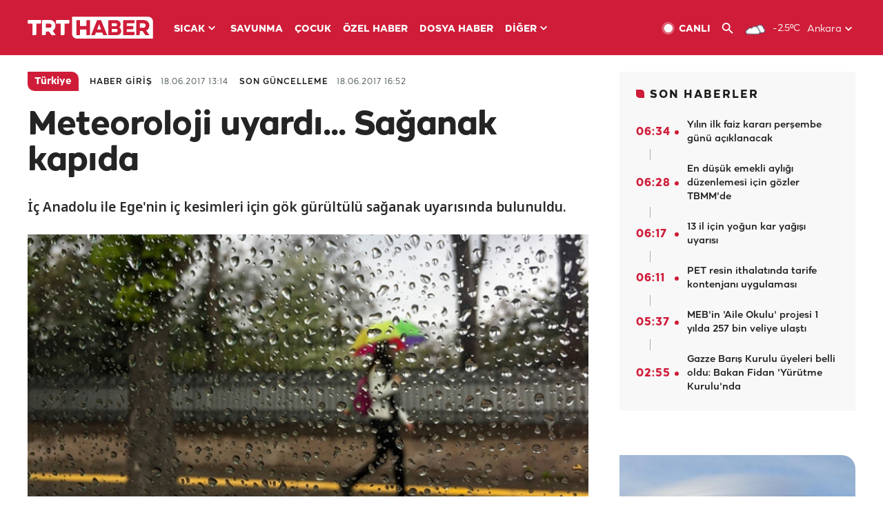

--- FILE ---
content_type: text/html; charset=UTF-8
request_url: https://www.trthaber.com/haber/turkiye/meteoroloji-uyardi-saganak-kapida-320306.html
body_size: 13913
content:
<!DOCTYPE html>
<html lang="tr" prefix="og: http://ogp.me/ns#" class="" >
<head>
<meta http-equiv="Content-Type" content="text/html; charset=utf-8" />
<meta property="fb:pages" content="127630700588623" />
<title>Meteoroloji uyardı... Sağanak kapıda - Son Dakika Haberleri</title>
<meta name="description" content="İç Anadolu ile Ege&#039;nin iç kesimleri için gök gürültülü sağanak uyarısında bulunuldu." />
<link href="https://trthaberstatic.cdn.wp.trt.com.tr/static/favicon.ico" rel="shortcut icon" type="image/x-icon" />
<link rel="apple-touch-icon" sizes="57x57" href="https://trthaberstatic.cdn.wp.trt.com.tr/static/images/trt-haber-kare-logo-57x57.png">
<link rel="apple-touch-icon" sizes="60x60" href="https://trthaberstatic.cdn.wp.trt.com.tr/static/images/trt-haber-kare-logo-60x60.png">
<link rel="apple-touch-icon" sizes="72x72" href="https://trthaberstatic.cdn.wp.trt.com.tr/static/images/trt-haber-kare-logo-72x72.png">
<link rel="apple-touch-icon" sizes="76x76" href="https://trthaberstatic.cdn.wp.trt.com.tr/static/images/trt-haber-kare-logo-76x76.png">
<link rel="apple-touch-icon" sizes="114x114" href="https://trthaberstatic.cdn.wp.trt.com.tr/static/images/trt-haber-kare-logo-114x114.png">
<link rel="apple-touch-icon" sizes="120x120" href="https://trthaberstatic.cdn.wp.trt.com.tr/static/images/trt-haber-kare-logo-120x120.png">
<link rel="apple-touch-icon" sizes="144x144" href="https://trthaberstatic.cdn.wp.trt.com.tr/static/images/trt-haber-kare-logo-144x144.png">
<link rel="apple-touch-icon" sizes="152x152" href="https://trthaberstatic.cdn.wp.trt.com.tr/static/images/trt-haber-kare-logo-152x152.png">
<link rel="apple-touch-icon" sizes="180x180" href="https://trthaberstatic.cdn.wp.trt.com.tr/static/images/trt-haber-kare-logo-180x180.png">
<link rel="icon" type="image/png" href="https://trthaberstatic.cdn.wp.trt.com.tr/static/images/trt-haber-kare-logo-144x144.png" sizes="144x144">
<link rel="icon" type="image/png" href="https://trthaberstatic.cdn.wp.trt.com.tr/static/images/trt-haber-kare-logo-192x192.png" sizes="192x192">
<meta name="msapplication-square70x70logo" content="https://trthaberstatic.cdn.wp.trt.com.tr/static/images/trt-haber-kare-logo-70x70.png">
<meta name="msapplication-square150x150logo" content="https://trthaberstatic.cdn.wp.trt.com.tr/static/images/trt-haber-kare-logo-150x150.png">
<meta name="msapplication-wide310x150logo" content="https://trthaberstatic.cdn.wp.trt.com.tr/static/images/trt-haber-logo-310x150.png">
<meta name="msapplication-square310x310logo" content="https://trthaberstatic.cdn.wp.trt.com.tr/static/images/trt-haber-kare-logo-310x310.png">
<meta property="og:title" content="Meteoroloji uyardı... Sağanak kapıda" />
<meta property="og:description" content="İç Anadolu ile Ege&#039;nin iç kesimleri için gök gürültülü sağanak uyarısında bulunuldu." />
<link rel="image_src" type="image/jpeg" href="https://trthaberstatic.cdn.wp.trt.com.tr/resimler/752000/752031.jpg" />
<link rel="thumbnail" type="image/jpeg" href="https://trthaberstatic.cdn.wp.trt.com.tr/resimler/752000/752031.jpg" />
<meta property="og:image" content="https://trthaberstatic.cdn.wp.trt.com.tr/resimler/752000/752031.jpg" />
<meta name="viewport" content="width=device-width, initial-scale=1.0, shrink-to-fit=no">
<base href="https://www.trthaber.com/" />
<link rel="canonical" href="https://www.trthaber.com/haber/turkiye/meteoroloji-uyardi-saganak-kapida-320306.html"/>
<meta name="google-play-app" content="app-id=com.TRT.TrtHaber">
<meta name="application-name" content="TRT Haber">
<meta name="apple-itunes-app" content="app-id=509983402,app-argument=https://apps.apple.com/tr/app/trt-haber/id509983402">
<meta name="apple-mobile-web-app-title" content="TRT Haber">
<meta name="robots" content="max-image-preview:large">
<meta name="p:domain_verify" content="d84e2d14ad1b4fe58877beb901e5cdcc"/>
<meta name="p:domain_verify" content="a071267efb21000e62681b430866dd61"/>
<meta http-equiv="Accept-CH" content="DPR, Viewport-Width">
<meta name="twitter:card" content="summary_large_image">
<meta name="twitter:site" content="@trthaber">
<meta name="twitter:url" content="https://www.trthaber.com/haber/turkiye/meteoroloji-uyardi-saganak-kapida-320306.html">
<meta name="twitter:title" content="Meteoroloji uyardı... Sağanak kapıda">
<meta name="twitter:description" content="İç Anadolu ile Ege&#039;nin iç kesimleri için gök gürültülü sağanak uyarısında bulunuldu.">
<meta name="twitter:image" content="https://trthaberstatic.cdn.wp.trt.com.tr/resimler/752000/752031.jpg">
<meta property="og:url" content="https://www.trthaber.com/haber/turkiye/meteoroloji-uyardi-saganak-kapida-320306.html">
<meta property="og:type" content="article">
<link rel="stylesheet" type="text/css" href="https://trthaberstatic.cdn.wp.trt.com.tr/static/bootstrap-4.5.0/css/bootstrap.min.css?v=594" />
<link rel="stylesheet" type="text/css" href="https://trthaberstatic.cdn.wp.trt.com.tr/static/css/styles.min.css?v=594" />
<link rel="stylesheet" type="text/css" media="screen and (max-width: 576px)" href="https://trthaberstatic.cdn.wp.trt.com.tr/static/css/style-576.min.css?v=594" />
<link rel="stylesheet" type="text/css" media="screen and (min-width: 576.1px) and (max-width: 768px)" href="https://trthaberstatic.cdn.wp.trt.com.tr/static/css/style-576-768.min.css?v=594" />
<link rel="stylesheet" type="text/css" media="screen and (min-width: 576.1px) and (max-width: 1040px)" href="https://trthaberstatic.cdn.wp.trt.com.tr/static/css/style-576-1040.min.css?v=594" />
<link rel="stylesheet" type="text/css" media="screen and (min-width: 768.1px) and (max-width: 1040px)" href="https://trthaberstatic.cdn.wp.trt.com.tr/static/css/style-768-1040.min.css?v=594" />
<link rel="stylesheet" type="text/css" media="screen and (min-width: 1040.1px) and (max-width: 1270px)" href="https://trthaberstatic.cdn.wp.trt.com.tr/static/css/style-1040-1270.min.css?v=594" />
<link rel="stylesheet" type="text/css" media="screen and (min-width: 1270.1px) and (max-width: 1470px)" href="https://trthaberstatic.cdn.wp.trt.com.tr/static/css/style-1270-1470.min.css?v=594" />
<link rel="stylesheet" type="text/css" media="screen and (min-width: 1470.1px)" href="https://trthaberstatic.cdn.wp.trt.com.tr/static/css/style-1470.min.css?v=594" />
<script src="https://trthaberstatic.cdn.wp.trt.com.tr/static/plugins/jquery-3.5.1.min.js" type="text/javascript"></script>
<script src="https://cdn.pr.trt.com.tr/static/js/player/player.1.0.165.js" type="text/javascript"></script>
<script type="application/ld+json">
{ 
    "@context" : "http://schema.org",
    "@type" : "Organization",
    "name": "TRT Haber",
    "legalName" : "TRT Haber",
    "url" : "https://www.trthaber.com/",
    "logo": "https://ddei5-0-ctp.trendmicro.com:443/wis/clicktime/v1/query?url=https%3a%2f%2ftrthaberstatic.cdn.wp.trt.com.tr%2fstatic%2fimages%2fnew%2dlogo%2dblack.svg&umid=E8A677EA-ED09-3805-ABEF-1B1D33D2D974&auth=09795f0ed076112d1bf566299a10d0ae0d737571-04d353ff70c12088bbfc6c35c986ccbf450c25f3",
    "foundingDate": "2010",
    "address": {
        "@type": "PostalAddress",
        "streetAddress": "TRT Genel Müdürlüğü, Turan Güneş Bulvarı 06550 Oran, Ankara",
        "addressLocality": "Oran",
        "addressRegion": "ANKARA",
        "postalCode": "06550",
        "addressCountry": "TR"
    },
    "contactPoint" : [
        {
            "@type" : "ContactPoint",
            "telephone" : "+90-4440878",
            "contactType" : "customer support",
            "email": "trthaber@trthaber.com",
            "areaServed" : "TR",
            "availableLanguage" : ["Turkish"]
        },
        {
            "@type" : "ContactPoint",
            "telephone" : "+90-4440878",
            "contactType" : "technical support",
            "email": "trthaber@trthaber.com",
            "areaServed" : "TR",
            "availableLanguage" : ["Turkish"]
        },
        {
            "@type" : "ContactPoint",
            "telephone" : "+90-4440878",
            "email": "trthaber@trthaber.com",
            "contactType" : "sales",
            "areaServed" : "TR",
            "availableLanguage" : ["Turkish"]
        }
    ],
    "sameAs": [
        "https://www.facebook.com/trthaber",
        "https://twitter.com/trthaber",
        "https://www.youtube.com/user/trthaber"
    ]
}
</script>
<script type="application/ld+json" id="breadcrumbStructuredData">
{
  "@context": "https://schema.org",
  "@type": "BreadcrumbList",
  "itemListElement": [
      { "@type": "ListItem", "position": 1, "name": "Haberler", "item": "https://www.trthaber.com/" },{ "@type": "ListItem", "position": 2, "name": "Türkiye", "item": "https://www.trthaber.com/haber/turkiye/" },{ "@type": "ListItem", "position": 3, "name": "Meteoroloji uyardı... Sağanak kapıda", "item": "https://www.trthaber.com/haber/turkiye/meteoroloji-uyardi-saganak-kapida-320306.html" }
  ]
}
</script>
<script type="application/ld+json" id="newsStructuredData">
{
    "@context": "http://schema.org",
    "@type": "NewsArticle",
    "articleSection": "Türkiye",
    "mainEntityOfPage": {
        "@type": "WebPage",
        "@id": "https://www.trthaber.com/haber/turkiye/meteoroloji-uyardi-saganak-kapida-320306.html"
    },
    "headline": "Meteoroloji uyardı... Sağanak kapıda",
    "description": "İç Anadolu ile Ege&#039;nin iç kesimleri için gök gürültülü sağanak uyarısında bulunuldu.",
    "keywords":[],
    "image": {
        "@type": "ImageObject",
        "url": "https://trthaberstatic.cdn.wp.trt.com.tr/resimler/752000/752031.jpg",
        "height": "1280",
        "width": "720"
    },
    "datePublished": "2017-06-18 13:14:00+03:00",
    "dateModified": "2017-06-18 16:52:07+03:00",
    "author": {
        "@type": "Organization",
        "name": "TRT Haber"
    },
    "publisher": {
        "@type": "Organization",
        "name": "TRT Haber",
        "logo": {
            "@type": "ImageObject",
            "width": "436",
            "height": "84",
            "url": "https://trthaberstatic.cdn.wp.trt.com.tr/static/images/trthaber-organization-logo.png"
        }
    }
}
</script>
<!-- Global site tag (gtag.js) - Google Analytics -->
            <script async src="https://www.googletagmanager.com/gtag/js?id=UA-26291030-5"></script>
            <script>
              window.dataLayer = window.dataLayer || [];
              function gtag(){dataLayer.push(arguments);}
              gtag('js', new Date());
            
              gtag('config', 'UA-26291030-5');
            </script>
        <!-- Google Tag Manager -->
            <script>(function(w,d,s,l,i){w[l]=w[l]||[];w[l].push({'gtm.start':
            new Date().getTime(),event:'gtm.js'});var f=d.getElementsByTagName(s)[0],
            j=d.createElement(s),dl=l!='dataLayer'?'&l='+l:'';j.async=true;j.src=
            'https://www.googletagmanager.com/gtm.js?id='+i+dl;f.parentNode.insertBefore(j,f);
            })(window,document,'script','dataLayer','GTM-PCCBKS9');</script>
            <!-- End Google Tag Manager --></head>
<body>
<!-- Google Tag Manager (noscript) -->
            <noscript><iframe src="https://www.googletagmanager.com/ns.html?id=GTM-PCCBKS9"
            height="0" width="0" style="display:none;visibility:hidden"></iframe></noscript>
            <!-- End Google Tag Manager (noscript) -->        <div class="masthead-ads-container">
            <div class="masthead-ads-wrapper">
                <!-- /112281457/trthaber_970x250_passback -->
<div id='div-gpt-ad-1549658900112-0' style='width:970px; height:250px; margin: 0 auto;'>
</div>            </div>
        </div>
        <!-- HEADER START -->
<div class="header">
        <div class="top-menu-container">
        <div class="mega-menu-button"></div>
        <div class="top-menu-wrapper">
            <a href="https://www.trthaber.com/" target="_self">
                <img class="logo" src="https://trthaberstatic.cdn.wp.trt.com.tr/static/images/logo.svg" width="183" height="32" title="Son Dakika Haberler" alt="Son Dakika Haberler" />
            </a>

                            <!--<img src="https://trthaberstatic.cdn.wp.trt.com.tr/static/images/siyah-kurdele.png" width="21" height="32" class="header-special-icon" />-->
            
                        <ul class="top-menu-left">
                                        <li class="sub">
                            <a href="javascript:void(0);" title="SICAK">
                                SICAK                                <i class="arrow"></i>
                            </a>
                            <ul class="menu-dropdown vertical-scroll one-column left-align">
                                                                    <li>
                                        <a href="https://www.trthaber.com/haber/gundem/" title="GÜNDEM" target="_blank">
                                            GÜNDEM                                        </a>
                                    </li>
                                                                    <li>
                                        <a href="https://www.trthaber.com/haber/turkiye/" title="TÜRKİYE" target="_blank">
                                            TÜRKİYE                                        </a>
                                    </li>
                                                                    <li>
                                        <a href="https://www.trthaber.com/haber/dunya/" title="DÜNYA" target="_blank">
                                            DÜNYA                                        </a>
                                    </li>
                                                                    <li>
                                        <a href="https://www.trthaber.com/haber/turk-dunyasi/" title="TÜRK DÜNYASI" target="_blank">
                                            TÜRK DÜNYASI                                        </a>
                                    </li>
                                                                    <li>
                                        <a href="https://www.trthaber.com/haber/ekonomi/" title="EKONOMİ" target="_blank">
                                            EKONOMİ                                        </a>
                                    </li>
                                                                    <li>
                                        <a href="https://www.trthaber.com/spor/" title="SPOR" target="_blank">
                                            SPOR                                        </a>
                                    </li>
                                                            </ul>
                        </li>
                                                <li >
                            <a href="https://www.trthaber.com/haber/savunma/" title="SAVUNMA" target="_blank">
                                SAVUNMA                            </a>
                        </li>
                                                <li >
                            <a href="https://www.trthaber.com/haber/cocuk/" title="ÇOCUK" target="_blank">
                                ÇOCUK                            </a>
                        </li>
                                                <li >
                            <a href="https://www.trthaber.com/ozel-haberler/" title="ÖZEL HABER" target="_blank">
                                ÖZEL HABER                            </a>
                        </li>
                                                <li >
                            <a href="https://www.trthaber.com/dosya-haberler/" title="DOSYA HABER" target="_blank">
                                DOSYA HABER                            </a>
                        </li>
                                                <li class="sub">
                            <a href="javascript:void(0);" title="DİĞER">
                                DİĞER                                <i class="arrow"></i>
                            </a>
                            <ul class="menu-dropdown vertical-scroll right-align">
                                                                    <li>
                                        <a href="https://www.trthaber.com/son-dakika-haberleri" title="SON HABERLER" target="_blank">
                                            SON HABERLER                                        </a>
                                    </li>
                                                                    <li>
                                        <a href="https://www.trthaber.com/tum-mansetler.html" title="TÜM MANŞETLER" target="_blank">
                                            TÜM MANŞETLER                                        </a>
                                    </li>
                                                                    <li>
                                        <a href="https://www.trthaber.com/fotograf-galerileri.html" title="FOTO FOKUS" target="_blank">
                                            FOTO FOKUS                                        </a>
                                    </li>
                                                                    <li>
                                        <a href="https://www.trthaber.com/haber/dunya-disi/" title="DÜNYA DIŞI" target="_blank">
                                            DÜNYA DIŞI                                        </a>
                                    </li>
                                                                    <li>
                                        <a href="https://www.trthaber.com/video-galerileri.html" title="VİDEO GALERİ" target="_blank">
                                            VİDEO GALERİ                                        </a>
                                    </li>
                                                                    <li>
                                        <a href="https://www.trthaber.com/haber/kultur-sanat/" title="KÜLTÜR-SANAT" target="_blank">
                                            KÜLTÜR-SANAT                                        </a>
                                    </li>
                                                                    <li>
                                        <a href="https://www.trthaber.com/dosya-haberler/" title="DOSYA HABER" target="_blank">
                                            DOSYA HABER                                        </a>
                                    </li>
                                                                    <li>
                                        <a href="https://www.trthaber.com/haber/yasam/" title="YAŞAM" target="_blank">
                                            YAŞAM                                        </a>
                                    </li>
                                                                    <li>
                                        <a href="https://www.trthaber.com/haber/saglik/" title="SAĞLIK" target="_blank">
                                            SAĞLIK                                        </a>
                                    </li>
                                                                    <li>
                                        <a href="https://www.trthaber.com/gezi/" title="GEZİ" target="_blank">
                                            GEZİ                                        </a>
                                    </li>
                                                                    <li>
                                        <a href="https://www.trthaber.com/haber/bilim-teknoloji/" title="TEKNOLOJİ" target="_blank">
                                            TEKNOLOJİ                                        </a>
                                    </li>
                                                                    <li>
                                        <a href="https://www.trthaber.com/haber/cevre/" title="ÇEVRE" target="_blank">
                                            ÇEVRE                                        </a>
                                    </li>
                                                                    <li>
                                        <a href="https://www.trthaber.com/haber/egitim/" title="EĞİTİM" target="_blank">
                                            EĞİTİM                                        </a>
                                    </li>
                                                                    <li>
                                        <a href="https://www.trthaber.com/haber/guncel/" title="GÜNCEL" target="_blank">
                                            GÜNCEL                                        </a>
                                    </li>
                                                                    <li>
                                        <a href="https://www.trthaber.com/haber/cocuk/" title="ÇOCUK" target="_blank">
                                            ÇOCUK                                        </a>
                                    </li>
                                                                    <li>
                                        <a href="https://www.trthaber.com/podcast.html" title="PODCAST" target="_blank">
                                            PODCAST                                        </a>
                                    </li>
                                                                    <li>
                                        <a href="https://www.trthaber.com/hava-durumu.html" title="HAVA DURUMU" target="_blank">
                                            HAVA DURUMU                                        </a>
                                    </li>
                                                                    <li>
                                        <a href="https://www.trthaber.com/trtden-haberler/" title="TRT'DEN HABERLER" target="_blank">
                                            TRT'DEN HABERLER                                        </a>
                                    </li>
                                                                    <li>
                                        <a href="/meteo-uyari/turkiye/bugun" title="HAVA UYARILARI" target="_blank">
                                            HAVA UYARILARI                                        </a>
                                    </li>
                                                                    <li>
                                        <a href="https://www.trthaber.com/trt-akademi/" title="TRT AKADEMİ" target="_blank">
                                            TRT AKADEMİ                                        </a>
                                    </li>
                                                                    <li>
                                        <a href="https://www.trthaber.com/programlar/" title="PROGRAMLAR" target="_blank">
                                            PROGRAMLAR                                        </a>
                                    </li>
                                                                    <li>
                                        <a href="https://www.trthaber.com/haber/trt-arsiv/" title="TRT ARŞİV" target="_blank">
                                            TRT ARŞİV                                        </a>
                                    </li>
                                                            </ul>
                        </li>
                                    </ul>
                        <div class="top-menu-weather-container">
                                <a href="https://www.trthaber.com/ankara-hava-durumu.html" class="site-url">
                    <img src="https://trthaberstatic.cdn.wp.trt.com.tr/static/images/weather-icons/3.png" class="icon" width="30" height="30" alt="Çok Bulutlu" id="headerWeatherIcon" />
                </a>
                                                <a href="https://www.trthaber.com/ankara-hava-durumu.html" class="site-url">
                    <span class="temp" id="headerWeatherTemp">-2.5ºC</span>
                </a>
                                                <span class="city-wrapper">
                    <a href="https://www.trthaber.com/ankara-hava-durumu.html" class="site-url">
                        <span id="headerWeatherCity">Ankara</span>
                    </a>
                    <img src="https://trthaberstatic.cdn.wp.trt.com.tr/static/images/top-menu-weather-down-arrow.svg" id="topMenuWeatherArrow" class="arrow" width="20" height="20"  />
                </span>
                                                <ul id="headerWeatherCityList" class="city-list vertical-scroll">
                                            <li data-val="adana">Adana</li>
                                            <li data-val="adiyaman">Adıyaman</li>
                                            <li data-val="afyonkarahisar">Afyonkarahisar</li>
                                            <li data-val="agri">Ağrı</li>
                                            <li data-val="aksaray">Aksaray</li>
                                            <li data-val="amasya">Amasya</li>
                                            <li data-val="ankara">Ankara</li>
                                            <li data-val="antalya">Antalya</li>
                                            <li data-val="ardahan">Ardahan</li>
                                            <li data-val="artvin">Artvin</li>
                                            <li data-val="aydin">Aydın</li>
                                            <li data-val="balikesir">Balıkesir</li>
                                            <li data-val="bartin">Bartın</li>
                                            <li data-val="batman">Batman</li>
                                            <li data-val="bayburt">Bayburt</li>
                                            <li data-val="bilecik">Bilecik</li>
                                            <li data-val="bingol">Bingöl</li>
                                            <li data-val="bitlis">Bitlis</li>
                                            <li data-val="bolu">Bolu</li>
                                            <li data-val="burdur">Burdur</li>
                                            <li data-val="bursa">Bursa</li>
                                            <li data-val="canakkale">Çanakkale</li>
                                            <li data-val="cankiri">Çankırı</li>
                                            <li data-val="corum">Çorum</li>
                                            <li data-val="denizli">Denizli</li>
                                            <li data-val="diyarbakir">Diyarbakır</li>
                                            <li data-val="duzce">Düzce</li>
                                            <li data-val="edirne">Edirne</li>
                                            <li data-val="elazig">Elazığ</li>
                                            <li data-val="erzincan">Erzincan</li>
                                            <li data-val="erzurum">Erzurum</li>
                                            <li data-val="eskisehir">Eskişehir</li>
                                            <li data-val="gaziantep">Gaziantep</li>
                                            <li data-val="giresun">Giresun</li>
                                            <li data-val="gumushane">Gümüşhane</li>
                                            <li data-val="hakkari">Hakkari</li>
                                            <li data-val="hatay">Hatay</li>
                                            <li data-val="igdir">Iğdır</li>
                                            <li data-val="isparta">Isparta</li>
                                            <li data-val="istanbul">İstanbul</li>
                                            <li data-val="izmir">İzmir</li>
                                            <li data-val="kahramanmaras">Kahramanmaraş</li>
                                            <li data-val="karabuk">Karabük</li>
                                            <li data-val="karaman">Karaman</li>
                                            <li data-val="kars">Kars</li>
                                            <li data-val="kastamonu">Kastamonu</li>
                                            <li data-val="kayseri">Kayseri</li>
                                            <li data-val="kirikkale">Kırıkkale</li>
                                            <li data-val="kirklareli">Kırklareli</li>
                                            <li data-val="kirsehir">Kırşehir</li>
                                            <li data-val="kilis">Kilis</li>
                                            <li data-val="kocaeli">Kocaeli</li>
                                            <li data-val="konya">Konya</li>
                                            <li data-val="kutahya">Kütahya</li>
                                            <li data-val="malatya">Malatya</li>
                                            <li data-val="manisa">Manisa</li>
                                            <li data-val="mardin">Mardin</li>
                                            <li data-val="mersin">Mersin</li>
                                            <li data-val="mugla">Muğla</li>
                                            <li data-val="mus">Muş</li>
                                            <li data-val="nevsehir">Nevşehir</li>
                                            <li data-val="nigde">Niğde</li>
                                            <li data-val="ordu">Ordu</li>
                                            <li data-val="osmaniye">Osmaniye</li>
                                            <li data-val="rize">Rize</li>
                                            <li data-val="sakarya">Sakarya</li>
                                            <li data-val="samsun">Samsun</li>
                                            <li data-val="siirt">Siirt</li>
                                            <li data-val="sinop">Sinop</li>
                                            <li data-val="sivas">Sivas</li>
                                            <li data-val="sanliurfa">Şanlıurfa</li>
                                            <li data-val="sirnak">Şırnak</li>
                                            <li data-val="tekirdag">Tekirdağ</li>
                                            <li data-val="tokat">Tokat</li>
                                            <li data-val="trabzon">Trabzon</li>
                                            <li data-val="tunceli">Tunceli</li>
                                            <li data-val="usak">Uşak</li>
                                            <li data-val="van">Van</li>
                                            <li data-val="yalova">Yalova</li>
                                            <li data-val="yozgat">Yozgat</li>
                                            <li data-val="zonguldak">Zonguldak</li>
                                    </ul>
                            </div>
            <ul class="top-menu-right">
                <li class="top-menu-search-container" id="topMenuSearchBoxContainer">
                    <img src="https://trthaberstatic.cdn.wp.trt.com.tr/static/images/mobile-mega-menu-search-icon.svg" id="topMenuSearchIcon" width="28" height="28" />
                    <input type="hidden" name="token" id="topMenuSearchToken" value="" />
                    <input type="text" name="aranan" id="topMenuSearchInput" placeholder="Arama kelimesi" autocomplete="off">
                    <input type="button" value="" id="topMenuSearchButton" alt="Ara" title="Ara">
                </li>
                <li>
                    <a href="https://www.trthaber.com/canli-yayin-izle.html" title="Canlı TV" class="site-url">
                        <img src="https://trthaberstatic.cdn.wp.trt.com.tr/static/images/menu_live_icon.svg" width="20" height="20" alt="Canlı TV" />
                        <span class="text">CANLI</span>
                    </a>
                </li>
                <li>
                    <a href="javascript:void(0);" id="topMenuSearchUrl" title="Arama">
                        <img src="https://trthaberstatic.cdn.wp.trt.com.tr/static/images/menu_search_icon.svg" width="20" height="20" alt="Arama" />
                    </a>
                </li>
            </ul>
        </div>
    </div>

    <div class="top-menu-placeholder"></div>
    
    <div class="mobile-mega-menu-container">
        <div class="search-container" id="headerMenuSearchBoxContainer">
            <img src="https://trthaberstatic.cdn.wp.trt.com.tr/static/images/mobile-mega-menu-search-icon.svg" id="headerMenuSearchIcon" width="16" height="16" />
            <input type="hidden" name="token" id="headerMenuSearchToken" value="" />
            <input type="text" name="aranan" id="headerMenuSearchInput" placeholder="Arama kelimesi" autocomplete="off">
            <input type="button" value="" id="headerMenuSearchButton" alt="Ara" title="Ara">
        </div>

                <ul class="mobile-menu">
                                <li>
                        <a href="https://www.trthaber.com/arama.html" title="Arama" target="_self">
                            Arama                        </a>
                    </li>
                                                    <li>
                        <a href="/" title="Anasayfa" target="_self">
                            Anasayfa                        </a>
                    </li>
                                                    <li>
                        <a href="https://www.trthaber.com/haber/gundem/" title="Gündem" target="_self">
                            Gündem                        </a>
                    </li>
                                                    <li>
                        <a href="https://www.trthaber.com/haber/turkiye/" title="Türkiye" target="_self">
                            Türkiye                        </a>
                    </li>
                                                    <li>
                        <a href="https://www.trthaber.com/haber/dunya/" title="Dünya" target="_self">
                            Dünya                        </a>
                    </li>
                                                    <li>
                        <a href="https://www.trthaber.com/haber/turk-dunyasi/" title="Türk Dünyası" target="_self">
                            Türk Dünyası                        </a>
                    </li>
                                                    <li>
                        <a href="https://www.trthaber.com/haber/ekonomi/" title="Ekonomi" target="_self">
                            Ekonomi                        </a>
                    </li>
                                                    <li>
                        <a href="https://www.trthaber.com/spor/" title="Spor" target="_self">
                            Spor                        </a>
                    </li>
                                                    <li>
                        <a href="https://www.trthaber.com/haber/savunma/" title="Savunma" target="_self">
                            Savunma                        </a>
                    </li>
                                                    <li>
                        <a href="https://www.trthaber.com/haber/cocuk/" title="Çocuk" target="_self">
                            Çocuk                        </a>
                    </li>
                                                    <li>
                        <a href="https://www.trthaber.com/ozel-haberler/" title="Özel Haber" target="_self">
                            Özel Haber                        </a>
                    </li>
                                                    <li>
                        <a href="https://www.trthaber.com/infografikler/" title="İnfografik" target="_self">
                            İnfografik                        </a>
                    </li>
                                                    <li>
                        <a href="https://www.trthaber.com/haber/interaktif/" title="İnteraktif" target="_self">
                            İnteraktif                        </a>
                    </li>
                                                    <li>
                        <a href="https://www.trthaber.com/hava-durumu.html" title="Hava Durumu" target="_self">
                            Hava Durumu                        </a>
                    </li>
                                                    <li>
                        <a href="/meteo-uyari/turkiye/bugun" title="Hava Uyarıları" target="_self">
                            Hava Uyarıları                        </a>
                    </li>
                                                    <li class="sub">
                        <a href="javascript:void(0);" title="Diğer" target="_self">
                            Diğer                        </a>
                        <ul class="dropdown">
                                                            <li>
                                    <i>-</i>
                                    <a href="https://www.trthaber.com/son-dakika-haberleri" title="Son Haberler" target="_self">
                                        Son Haberler                                    </a>
                                </li>
                                                            <li>
                                    <i>-</i>
                                    <a href="https://www.trthaber.com/tum-mansetler.html" title="Tüm Manşetler" target="_self">
                                        Tüm Manşetler                                    </a>
                                </li>
                                                            <li>
                                    <i>-</i>
                                    <a href="https://www.trthaber.com/fotograf-galerileri.html" title="Foto Fokus" target="_self">
                                        Foto Fokus                                    </a>
                                </li>
                                                            <li>
                                    <i>-</i>
                                    <a href="https://www.trthaber.com/video-galerileri.html" title="Video Galeri" target="_self">
                                        Video Galeri                                    </a>
                                </li>
                                                            <li>
                                    <i>-</i>
                                    <a href="https://www.trthaber.com/dosya-haberler/" title="Dosya Haber" target="_self">
                                        Dosya Haber                                    </a>
                                </li>
                                                            <li>
                                    <i>-</i>
                                    <a href="https://www.trthaber.com/haber/saglik/" title="Sağlık" target="_self">
                                        Sağlık                                    </a>
                                </li>
                                                            <li>
                                    <i>-</i>
                                    <a href="https://www.trthaber.com/haber/yasam/" title="Yaşam" target="_self">
                                        Yaşam                                    </a>
                                </li>
                                                            <li>
                                    <i>-</i>
                                    <a href="https://www.trthaber.com/gezi/" title="Gezi" target="_self">
                                        Gezi                                    </a>
                                </li>
                                                            <li>
                                    <i>-</i>
                                    <a href="https://www.trthaber.com/haber/bilim-teknoloji/" title="Teknoloji" target="_self">
                                        Teknoloji                                    </a>
                                </li>
                                                            <li>
                                    <i>-</i>
                                    <a href="https://www.trthaber.com/haber/egitim/" title="Eğitim" target="_self">
                                        Eğitim                                    </a>
                                </li>
                                                            <li>
                                    <i>-</i>
                                    <a href="https://www.trthaber.com/haber/dunya-disi/" title="Dünya Dışı" target="_self">
                                        Dünya Dışı                                    </a>
                                </li>
                                                            <li>
                                    <i>-</i>
                                    <a href="https://www.trthaber.com/haber/kultur-sanat/" title="Kültür-Sanat" target="_self">
                                        Kültür-Sanat                                    </a>
                                </li>
                                                            <li>
                                    <i>-</i>
                                    <a href="https://www.trthaber.com/haber/cevre/" title="Çevre" target="_self">
                                        Çevre                                    </a>
                                </li>
                                                            <li>
                                    <i>-</i>
                                    <a href="https://www.trthaber.com/haber/guncel/" title="Güncel" target="_self">
                                        Güncel                                    </a>
                                </li>
                                                            <li>
                                    <i>-</i>
                                    <a href="https://www.trthaber.com/podcast.html" title="Podcast" target="_self">
                                        Podcast                                    </a>
                                </li>
                                                            <li>
                                    <i>-</i>
                                    <a href="https://www.trthaber.com/programlar/" title="Programlar" target="_self">
                                        Programlar                                    </a>
                                </li>
                                                            <li>
                                    <i>-</i>
                                    <a href="https://www.trthaber.com/trtden-haberler/" title="TRT'den Haberler" target="_self">
                                        TRT'den Haberler                                    </a>
                                </li>
                                                            <li>
                                    <i>-</i>
                                    <a href="https://www.trthaber.com/trt-akademi/" title="TRT Akademi" target="_self">
                                        TRT Akademi                                    </a>
                                </li>
                                                            <li>
                                    <i>-</i>
                                    <a href="https://www.trthaber.com/haber/trt-arsiv/" title="TRT Arşiv" target="_self">
                                        TRT Arşiv                                    </a>
                                </li>
                                                            <li>
                                    <i>-</i>
                                    <a href="https://www.trthaber.com/yayin-akisi.html" title="Yayın Akışı" target="_self">
                                        Yayın Akışı                                    </a>
                                </li>
                                                            <li>
                                    <i>-</i>
                                    <a href="https://radyo.trt.net.tr/frekanslar" title="Radyo Frekanslarımız" target="_self">
                                        Radyo Frekanslarımız                                    </a>
                                </li>
                                                            <li>
                                    <i>-</i>
                                    <a href="https://www.trthaber.com/sitene_ekle.html" title="Sitene Ekle" target="_self">
                                        Sitene Ekle                                    </a>
                                </li>
                                                            <li>
                                    <i>-</i>
                                    <a href="https://www.trthaber.com/iletisim.html" title="İletişim" target="_self">
                                        İletişim                                    </a>
                                </li>
                                                            <li>
                                    <i>-</i>
                                    <a href="https://www.trthaber.com/gizlilik-politikasi-ve-aydinlatma-metni.html" title="Gizlilik Politikası ve Aydınlatma Metni" target="_self">
                                        Gizlilik Politikası ve Aydınlatma Metni                                    </a>
                                </li>
                                                            <li>
                                    <i>-</i>
                                    <a href="https://www.trthaber.com/kullanim-sartlari.html" title="Kullanım Şartları" target="_self">
                                        Kullanım Şartları                                    </a>
                                </li>
                                                            <li>
                                    <i>-</i>
                                    <a href="https://www.trthaber.com/cerez-politikasi.html" title="Çerez Politikası" target="_self">
                                        Çerez Politikası                                    </a>
                                </li>
                                                    </ul>
                    </li>
                                        </ul>
            </div>

            <div class="mobile-masthead-ads-container">
            <!-- /112281457/TrtHaber_mobil_Masthead -->
<div id='div-gpt-ad-1550130260876-0' style='margin: 0 auto; width: max-content;'>
</div>        </div>
        </div>
<!-- HEADER END -->
    <!-- CONTENT START -->
    <div class="container">
        <div class="news-detail-container">
            <div class="left">
                <div class="news-content-container" id="newsDetail320306" data-id="320306" data-url="https://www.trthaber.com/haber/turkiye/meteoroloji-uyardi-saganak-kapida-320306.html">
                    <input type="hidden" name="page_category_id" class="page-category-id" value="2">
                    <input type="hidden" name="page_category_name" class="page-category-name" value="Türkiye">
                    <input type="hidden" name="page_id" class="page-id" value="320306">
                    <input type="hidden" name="page_url" class="page-url" value="https://www.trthaber.com/haber/turkiye/meteoroloji-uyardi-saganak-kapida-320306.html">
                    <input type="hidden" name="page_seo_title" class="page-seo-title" value="Meteoroloji uyardı... Sağanak kapıda - Son Dakika Haberleri">
                    <input type="hidden" name="page_title" class="page-title" value="Meteoroloji uyardı... Sağanak kapıda">
                    <input type="hidden" name="page_clear_title" class="page-clear-title" value="Meteoroloji uyardı... Sağanak kapıda">
                    <input type="hidden" name="page_clear_description" class="page-clear-description" value="İç Anadolu ile Ege&#039;nin iç kesimleri için gök gürültülü sağanak uyarısında bulunuldu.">
                    <input type="hidden" name="page_clear_tag_description" class="page-clear-tag-description" value="İç Anadolu ile Ege&#039;nin iç kesimleri için gök gürültülü sağanak uyarısında bulunuldu.">
                    <input type="hidden" name="page_data_description" class="page-data-description" value="İç Anadolu ile Ege&#039;nin iç kesimleri için gök gürültülü sağanak uyarısında bulunuldu.">
                    <input type="hidden" name="page_data_keywords" class="page-data-keywords" value="">
                    <input type="hidden" name="page_data_breadcrumb_items" class="page-data-breadcrumb-items" value="{ &quot;@type&quot;: &quot;ListItem&quot;, &quot;position&quot;: 1, &quot;name&quot;: &quot;Haberler&quot;, &quot;item&quot;: &quot;https://www.trthaber.com/&quot; },{ &quot;@type&quot;: &quot;ListItem&quot;, &quot;position&quot;: 2, &quot;name&quot;: &quot;Türkiye&quot;, &quot;item&quot;: &quot;https://www.trthaber.com/haber/turkiye/&quot; },{ &quot;@type&quot;: &quot;ListItem&quot;, &quot;position&quot;: 3, &quot;name&quot;: &quot;Meteoroloji uyardı... Sağanak kapıda&quot;, &quot;item&quot;: &quot;https://www.trthaber.com/haber/turkiye/meteoroloji-uyardi-saganak-kapida-320306.html&quot; }">
                    <input type="hidden" name="page_img_url" class="page-img-url" value="https://trthaberstatic.cdn.wp.trt.com.tr/resimler/752000/752031.jpg">
                    <input type="hidden" name="page_video_thumbnail_urls" class="page-video-thumbnail-urls" value="">
                    <input type="hidden" name="page_date" class="page-date" value="2017-06-18 13:14:00">
                    <input type="hidden" name="page_added_by_id" class="page-added-by-id" value="220">
                    <input type="hidden" name="page_added_by_name" class="page-added-by-name" value="Nihal Keskiner">
                    <input type="hidden" name="page_edited_by_id" class="page-edited-by-id" value="210">
                    <input type="hidden" name="page_edited_by_name" class="page-edited-by-name" value="Mina Şen">
                    <input type="hidden" name="page_canonical_url" class="page-canonical-url" value="https://www.trthaber.com/haber/turkiye/meteoroloji-uyardi-saganak-kapida-320306.html">
                    <input type="hidden" name="page_video_content" class="page-video-content" value="">
                    <input type="hidden" name="page_agency_ids" class="page-agency-ids" value=",0">
                    <input type="hidden" name="page_is_special_news" class="page-is-special-news" value="0">
                    <input type="hidden" name="page_is_file_news" class="page-is-file-news" value="0">
                    <input type="hidden" name="page_date_published" class="page-date-published" value="2017-06-18 13:14:00+03:00">
                    <input type="hidden" name="page_date_modified" class="page-date-modified" value="2017-06-18 16:52:07+03:00">
                    <input type="hidden" name="page_next_news_id" class="page-next-news-id" value="320304">
                    <input type="hidden" name="page_next_news_url" class="page-next-news-url" value="haber/turkiye/istanbul-bogazinda-yunus-soleni-320304.html">
                    <input type="hidden" name="page_next_news_image" class="page-next-news-image" value="https://trthaberstatic.cdn.wp.trt.com.tr/resimler/758000/759735_3.jpg">
                    <input type="hidden" name="page_next_news_title" class="page-next-news-title" value="İstanbul Boğazı’nda yunus şöleni">

                    <div class="news-info-bar">
                        <a href="https://www.trthaber.com/haber/turkiye/" title="Türkiye" class="site-url">
                            <span class="category-tag">Türkiye</span>
                        </a>
                        <div class="source-date-container">
                                                                                        <span class="created-date">
                                    <label>HABER GİRİŞ</label>
                                                                            18.06.2017 13:14                                                                                                                    <time class="updated-date-content" datetime="2017-06-18 16:52">, 18.06.2017 16:52</time>
                                                                    </span>
                                                                                        <span class="updated-date">
                                    <label>SON GÜNCELLEME</label>
                                    <time datetime="2017-06-18 16:52">18.06.2017 16:52</time>
                                </span>
                                                    </div>
                    </div>

                    <h1 class="news-title">Meteoroloji uyardı... Sağanak kapıda</h1>

                    <h2 class="news-spot">İç Anadolu ile Ege'nin iç kesimleri için gök gürültülü sağanak uyarısında bulunuldu.</h2>

                    
                                            <div class="news-image">
                            <picture>
                                <source data-srcset="https://trthaberstatic.cdn.wp.trt.com.tr/resimler/752000/752031_1.jpg" media="(max-width: 320px)">
                                <source data-srcset="https://trthaberstatic.cdn.wp.trt.com.tr/resimler/752000/752031.jpg" media="(max-width: 576px)">
                                <source data-srcset="https://trthaberstatic.cdn.wp.trt.com.tr/resimler/752000/752031.jpg" media="(max-width: 1470px)">
                                <source data-srcset="https://trthaberstatic.cdn.wp.trt.com.tr/resimler/752000/752031.jpg">
                                <img src="https://trthaberstatic.cdn.wp.trt.com.tr/static/images/lazyload-placeholder-1280x720.png" data-src="https://trthaberstatic.cdn.wp.trt.com.tr/resimler/752000/752031.jpg" alt="Meteoroloji uyardı... Sağanak kapıda" class="lazyload" width="1013" height="569">
                            </picture>
                                                    </div>
                        
                    <div class="social-links-container">
                                                <ul>
                            <li><a href="https://sosyal.teknofest.app/share?text=Meteoroloji uyardı... Sağanak kapıda%0Ahttps%3A%2F%2Fwww.trthaber.com%2Fhaber%2Fturkiye%2Fmeteoroloji-uyardi-saganak-kapida-320306.html" class="social-share-url site-social-share-url" title="Next Sosyal Paylaş" target="_blank"><span class="nsosyal"></span></a></li>
                            <li><a href="https://www.facebook.com/sharer.php?u=https://www.trthaber.com/haber/turkiye/meteoroloji-uyardi-saganak-kapida-320306.html&t=Meteoroloji uyardı... Sağanak kapıda" class="social-share-url site-social-share-url" title="Facebook Paylaş" target="_blank"><span class="facebook"></span></a></li>
                            <li><a href="https://twitter.com/intent/tweet?hashtags=trthaber&original_referer=https%3A%2F%2Fwww.trthaber.com%2Fhaber%2Fturkiye%2Fmeteoroloji-uyardi-saganak-kapida-320306.html&related=trthaber&text=Meteoroloji+uyard%C4%B1...+Sa%C4%9Fanak+kap%C4%B1da&url=https%3A%2F%2Fwww.trthaber.com%2Fhaber%2Fturkiye%2Fmeteoroloji-uyardi-saganak-kapida-320306.html&via=trthaber" class="social-share-url site-social-share-url" title="Twitter Paylaş" target="_blank"><span class="twitter"></span></a></li>
                            <li><a href="https://www.linkedin.com/shareArticle?mini=true&url=https://www.trthaber.com/haber/turkiye/meteoroloji-uyardi-saganak-kapida-320306.html&title=Meteoroloji uyardı... Sağanak kapıda" class="social-share-url site-social-share-url" title="LinkedIn Paylaş" target="_blank"><span class="linkedin"></span></a></li>
                            <li><a href="https://t.me/share/url?url=https%3A%2F%2Fwww.trthaber.com%2Fhaber%2Fturkiye%2Fmeteoroloji-uyardi-saganak-kapida-320306.html" class="social-share-url site-social-share-url" title="Telegram Paylaş" target="_blank"><span class="telegram"></span></a></li>
                            <li><a href="whatsapp://send?text=Meteoroloji uyardı... Sağanak kapıda https%3A%2F%2Fwww.trthaber.com%2Fhaber%2Fturkiye%2Fmeteoroloji-uyardi-saganak-kapida-320306.html" class="social-share-url site-social-share-url" title="Whatsapp Paylaş" target="_blank" data-mobile-url="whatsapp://send?text=Meteoroloji uyardı... Sağanak kapıda https%3A%2F%2Fwww.trthaber.com%2Fhaber%2Fturkiye%2Fmeteoroloji-uyardi-saganak-kapida-320306.html" data-desktop-url="https://web.whatsapp.com/send?text=Meteoroloji uyardı... Sağanak kapıda - Devamını Oku: https%3A%2F%2Fwww.trthaber.com%2Fhaber%2Fturkiye%2Fmeteoroloji-uyardi-saganak-kapida-320306.html" data-action="share/whatsapp/share"><span class="whatsapp"></span></a></li>
                            <li><a href="mailto:?subject=TRT Haber Paylaşılan&body=Meteoroloji uyardı... Sağanak kapıda - Devamını Oku: https://www.trthaber.com/haber/turkiye/meteoroloji-uyardi-saganak-kapida-320306.html" class="social-share-url site-social-share-url" title="E-Posta Paylaş" target="_blank"><span class="email"></span></a></li>
                        </ul>
                    </div>

                    <div class="news-content">
                        <p>
	Meteoroloji Genel Müdürlüğünden yapılan yazılı açıklamada, İç Anadolu ve Ege kesimlerinde görülecek yağışların Isparta, Burdur'un doğusu, Afyonkarahisar, Kütahya, Ankara'nın kuzey ve batısı, Çankırı, Çorum, Sinop, Kastamonu ve Eskişehir'de kuvvetli olmasının beklendiği belirtildi.</p>
<p>
	Açıklamada, meydana gelebilecek su baskını, ani sel, ulaşımda aksama, yıldırım, yağış anında kuvvetli rüzgara karşı vatandaşların dikkatli ve tedbirli olması istendi.</p>
                        
                                            </div>

                                            <div class="news-detail-bottom-mobile-ads-container">
                            <!-- /112281457/trthaber_mobil_showcase -->
<div id='div-gpt-ad-1665576698858-0' style='width: max-content; min-width: 300px; min-height: 250px;'>
</div>                        </div>
                                        </div>

                                <div class="mobile-news-progress-bar-container">
                    <div class="mobile-news-progress-bar" id="mobileNewsProgressBar"></div>
                </div>
                <div class="mobile-next-news" data-id="320304">
                    <div class="mobile-next-news-header">Sıradaki Haber</div>
                    <div class="mobile-next-news-title">İstanbul Boğazı’nda yunus şöleni</div>
                </div>
                                <div class="more-post" id="morePost" data-id="320306" data-categoryid="2">Yükleniyor lütfen bekleyiniz</div>
            </div>

            <div id="scrollPagination"></div>

            <div class="right sidebar">
                <div class="last-news-widget-container">
                    <div class="last-news-title">
                        <i></i> <a href="https://www.trthaber.com/son-dakika-haberleri" title="Son Haberler" class="site-url">SON HABERLER</a>
                    </div>

                    <div class="last-news-list-container">
                                                <div class="last-news-list">
                                                            <a href="https://www.trthaber.com/haber/ekonomi/yilin-ilk-faiz-karari-persembe-gunu-aciklanacak-931832.html" title="Yılın ilk faiz kararı perşembe günü açıklanacak" class="site-url">
                                    <div class="last-news-row">
                                        <div class="news-time active">06:34</div>
                                        <i class="circle"></i>
                                        <div class="news-title">
                                            Yılın ilk faiz kararı perşembe günü açıklanacak                                        </div>
                                    </div>
                                </a>
                                                                    <div>
                                        <span class="seperator"></span>
                                    </div>
                                                                    <a href="https://www.trthaber.com/haber/gundem/en-dusuk-emekli-ayligi-duzenlemesi-icin-gozler-tbmmde-931831.html" title="En düşük emekli aylığı düzenlemesi için gözler TBMM'de" class="site-url">
                                    <div class="last-news-row">
                                        <div class="news-time active">06:28</div>
                                        <i class="circle"></i>
                                        <div class="news-title">
                                            En düşük emekli aylığı düzenlemesi için gözler TBMM'de                                        </div>
                                    </div>
                                </a>
                                                                    <div>
                                        <span class="seperator"></span>
                                    </div>
                                                                    <a href="https://www.trthaber.com/haber/turkiye/13-il-icin-yogun-kar-yagisi-uyarisi-931830.html" title="13 il için yoğun kar yağışı uyarısı" class="site-url">
                                    <div class="last-news-row">
                                        <div class="news-time active">06:17</div>
                                        <i class="circle"></i>
                                        <div class="news-title">
                                            13 il için yoğun kar yağışı uyarısı                                        </div>
                                    </div>
                                </a>
                                                                    <div>
                                        <span class="seperator"></span>
                                    </div>
                                                                    <a href="https://www.trthaber.com/haber/ekonomi/pet-resin-ithalatinda-tarife-kontenjani-uygulamasi-931829.html" title="PET resin ithalatında tarife kontenjanı uygulaması" class="site-url">
                                    <div class="last-news-row">
                                        <div class="news-time active">06:11</div>
                                        <i class="circle"></i>
                                        <div class="news-title">
                                            PET resin ithalatında tarife kontenjanı uygulaması                                        </div>
                                    </div>
                                </a>
                                                                    <div>
                                        <span class="seperator"></span>
                                    </div>
                                                                    <a href="https://www.trthaber.com/haber/egitim/mebin-aile-okulu-projesi-1-yilda-257-bin-veliye-ulasti-931828.html" title="MEB'in 'Aile Okulu' projesi 1 yılda 257 bin veliye ulaştı" class="site-url">
                                    <div class="last-news-row">
                                        <div class="news-time active">05:37</div>
                                        <i class="circle"></i>
                                        <div class="news-title">
                                            MEB'in 'Aile Okulu' projesi 1 yılda 257 bin veliye ulaştı                                        </div>
                                    </div>
                                </a>
                                                                    <div>
                                        <span class="seperator"></span>
                                    </div>
                                                                    <a href="https://www.trthaber.com/haber/dunya/gazze-baris-kurulu-uyeleri-belli-oldu-bakan-fidan-yurutme-kurulunda-931827.html" title="Gazze Barış Kurulu üyeleri belli oldu: Bakan Fidan 'Yürütme Kurulu'nda" class="site-url">
                                    <div class="last-news-row">
                                        <div class="news-time active">02:55</div>
                                        <i class="circle"></i>
                                        <div class="news-title">
                                            Gazze Barış Kurulu üyeleri belli oldu: Bakan Fidan 'Yürütme Kurulu'nda                                        </div>
                                    </div>
                                </a>
                                                        </div>
                    </div>
                </div>


                                    <div class="sidebar-ads-container">
                        <!-- /112281457/TrtHaber_mobil_300x250 -->
<div id='div-gpt-ad-1549699531128-0' style='height:auto; width:300px;'>
</div>                    </div>
                                        <div class="sidebar-media-card">
                        <div class="image-frame">
                            <img src="https://trthaberstatic.cdn.wp.trt.com.tr/static/images/lazyload-placeholder-640x360.png" data-src="https://trthaberstatic.cdn.wp.trt.com.tr/resimler/2432000/mercek-bulut-van-aa-2432321_2.jpg" alt="Artos Dağı'nın zirvesinde mercek bulut görüldü" class="lazyload image" width="342" height="342" />
                        </div>
                        <div class="text-frame">
                            <div class="card-title">
                                <a href="https://www.trthaber.com/foto-galeri/artos-daginin-zirvesinde-mercek-bulut-goruldu/75379.html" title="Artos Dağı'nın zirvesinde mercek bulut görüldü" class="site-url">
                                    Artos Dağı'nın zirvesinde mercek bulut görüldü                                </a>
                            </div>
                            <div class="category-tag"><i class="photo"></i> <a href="https://www.trthaber.com/fotograf-galerileri.html" title="Foto Fokus" class="site-url">FOTO FOKUS</a></div>
                        </div>
                    </div>
                                        <div class="sidebar-media-card">
                        <div class="image-frame">
                            <img src="https://trthaberstatic.cdn.wp.trt.com.tr/static/images/lazyload-placeholder-640x360.png" data-src="https://trthaberstatic.cdn.wp.trt.com.tr/resimler/2432000/antalya-kopek-saldiri-aa-2432332_2.jpg" alt="Beslediği köpek saldırdı" class="lazyload image" width="342" height="342" />
                        </div>
                        <div class="text-frame">
                            <div class="card-title">
                                <a href="https://www.trthaber.com/videolar/besledigi-kopek-saldirdi-77159.html" title="Beslediği köpek saldırdı" class="site-url">
                                    Beslediği köpek saldırdı                                </a>
                            </div>
                            <div class="category-tag"><i class="video"></i> <a href="https://www.trthaber.com/video-galerileri.html" title="Video Galeri" class="site-url">VİDEO GALERİ</a></div>
                        </div>
                    </div>
                    
                <div class="sidebar-read-list-container">
                    <div class="title"><i></i> OKUMA LİSTESİ</div>

                    <ul class="read-list-news-list">

                        <li class="standard-left-thumb-card" data-id="320306">
                            <div class="image-frame">
                                <a href="https://www.trthaber.com/haber/turkiye/meteoroloji-uyardi-saganak-kapida-320306.html" title="Meteoroloji uyardı... Sağanak kapıda" class="site-url">
                                    <img src="https://trthaberstatic.cdn.wp.trt.com.tr/resimler/752000/752031_3.jpg" alt="Meteoroloji uyardı... Sağanak kapıda" class="image" />
                                </a>
                            </div>
                            <div class="text-frame">
                                <div class="title">
                                    <a href="https://www.trthaber.com/haber/turkiye/meteoroloji-uyardi-saganak-kapida-320306.html" title="Meteoroloji uyardı... Sağanak kapıda" class="site-url">
                                        Meteoroloji uyardı... Sağanak kapıda                                    </a>
                                </div>
                            </div>
                        </li><!--onclick="window.scrollTo(0,$('#newsDetail').offset().top - 32); return false;"-->

                        <div class="read-list-progress-bar-container">
                            <div class="read-list-progress-bar" id="readListProgressBar"></div>
                        </div>

                                                        <li class="standard-left-thumb-card" data-id="320304">
                                    <div class="image-frame">
                                        <a href="https://www.trthaber.com/haber/turkiye/istanbul-bogazinda-yunus-soleni-320304.html" title="İstanbul Boğazı’nda yunus şöleni" class="site-url">
                                            <img src="https://trthaberstatic.cdn.wp.trt.com.tr/resimler/758000/759735_3.jpg" alt="İstanbul Boğazı’nda yunus şöleni" class="image" />
                                        </a>
                                    </div>
                                    <div class="text-frame">
                                        <div class="title">
                                            <a href="https://www.trthaber.com/haber/turkiye/istanbul-bogazinda-yunus-soleni-320304.html" title="İstanbul Boğazı’nda yunus şöleni" class="site-url">
                                                İstanbul Boğazı’nda yunus şöleni                                            </a>
                                        </div>
                                    </div>
                                </li>
                                                                <li class="standard-left-thumb-card" data-id="320302">
                                    <div class="image-frame">
                                        <a href="https://www.trthaber.com/haber/turkiye/eskisehirde-trafik-kazasi-1-olu-320302.html" title="Eskişehir'de trafik kazası: 1 ölü" class="site-url">
                                            <img src="https://trthaberstatic.cdn.wp.trt.com.tr/resimler/674000/675824_3.jpg" alt="Eskişehir'de trafik kazası: 1 ölü" class="image" />
                                        </a>
                                    </div>
                                    <div class="text-frame">
                                        <div class="title">
                                            <a href="https://www.trthaber.com/haber/turkiye/eskisehirde-trafik-kazasi-1-olu-320302.html" title="Eskişehir'de trafik kazası: 1 ölü" class="site-url">
                                                Eskişehir'de trafik kazası: 1 ölü                                            </a>
                                        </div>
                                    </div>
                                </li>
                                                                <li class="standard-left-thumb-card" data-id="320300">
                                    <div class="image-frame">
                                        <a href="https://www.trthaber.com/haber/turkiye/12-yil-sonra-cozulen-cinayet-320300.html" title="12 yıl sonra çözülen cinayet" class="site-url">
                                            <img src="https://trthaberstatic.cdn.wp.trt.com.tr/resimler/758000/759731_3.jpg" alt="12 yıl sonra çözülen cinayet" class="image" />
                                        </a>
                                    </div>
                                    <div class="text-frame">
                                        <div class="title">
                                            <a href="https://www.trthaber.com/haber/turkiye/12-yil-sonra-cozulen-cinayet-320300.html" title="12 yıl sonra çözülen cinayet" class="site-url">
                                                12 yıl sonra çözülen cinayet                                            </a>
                                        </div>
                                    </div>
                                </li>
                                
                    </ul>
                </div>
            </div>
        </div>
    </div>
    <!-- CONTENT END -->
    

<!-- Bootstrap core JavaScript
================================================== -->
<script src="https://trthaberstatic.cdn.wp.trt.com.tr/static/plugins/jquery.md5.js" type="text/javascript"></script>
<script src="https://trthaberstatic.cdn.wp.trt.com.tr/static/plugins/lazysizes.min.js" async=""></script>
<script type="text/javascript">
    var _defaultResimsiz = "https://trthaberstatic.cdn.wp.trt.com.tr/static/images/resimsiz/default.jpg";
    var baseUrl = "https://www.trthaber.com/";
    var pageDetailStatsUrl = "https://istatistik.trthaber.com/service/api/stats";
    var generalStatsUrl = "https://istatistik.trthaber.com/service/api/stats/all";
    var statsIpUrl = "https://istatistik.trthaber.com/service/api/get-ip-address";
</script>
<script src="https://trthaberstatic.cdn.wp.trt.com.tr/static/scripts/plugins.min.js?v=594"></script>
<script type="text/javascript">
                           var runningUrl, storagePath = "https://www.trthaber.com/";
                           var newsCategoryId = 2;
                           var newsAgencyIds = ",0";
                           var newsId = 320306;
                           var newsTitleEncoded = "Meteoroloji+uyard%C4%B1...+Sa%C4%9Fanak+kap%C4%B1da";
                           var newsUrlEncoded = "https%3A%2F%2Fwww.trthaber.com%2Fhaber%2Fturkiye%2Fmeteoroloji-uyardi-saganak-kapida-320306.html";
                           var newsIsSpecialNews = 0;
                           var newsIsFileNews = 0;
                           var newsDate = "2017-06-18 13:14:00";
                           var newsAddedById = "220";
                           var newsAddedByName = "Nihal Keskiner";
                           var newsEditedById = "210";
                           var newsEditedByName = "Mina Şen";
                       </script>
<script type="text/javascript" src="https://trthaberstatic.cdn.wp.trt.com.tr/static/scripts/news-detail-page.js?v=594"></script>
<script type="text/javascript">
                            var externalTaggedUrlAppend = "";
                            if(isMobile.any === true){
                               externalTaggedUrlAppend = "?is_external_url=true";
                            }
                            
                            $(".news-content-container .news-content .external-tagged-url").each(function( index ) {
                                $(this).attr("href", $(this).attr("href") + externalTaggedUrlAppend);
                                $(this).attr("title",$(this).text());
                            });
                        </script><script src="https://trthaberstatic.cdn.wp.trt.com.tr/static/scripts/scripts.min.js?v=594"></script>

<script type="text/javascript">
    var googletag = googletag || {};
    googletag.cmd = googletag.cmd || [];

    window.onload = function(){
        if(getCookie('cookiePolicy') != 1){
            $('.footer').after('<div class="cookie-policy-container"><div class="cookie-policy-wrapper"><div class="cookie-policy-text">Çerez politikasındaki amaçlarla sınırlı ve mevzuata uygun şekilde çerez konumlandırmaktayız. Detaylar için <a href="https://www.trthaber.com/cerez-politikasi.html" class="site-url">çerez politikamızı</a> inceleyebilirsiniz.</div><div class="accept-button">Kabul Et</div></div></div>');
        }

        $(document).on('click', '.cookie-policy-container .cookie-policy-wrapper .accept-button', function () {
            setCookie('cookiePolicy',1,30);
            $('.cookie-policy-container').remove();
        });


        var done = false;
        var script = document.createElement('script');
        script.defer = true;
        script.type = 'text/javascript';
        script.src = 'https://www.googletagservices.com/tag/js/gpt.js';
        document.getElementsByTagName('HEAD').item(0).appendChild(script);

        /*var createScript = setTimeout(
            function(){
                document.getElementsByTagName('HEAD').item(0).appendChild(script);
            }, 3000
        );*/

        script.onreadystatechange = script.onload = function(e) {
            if (!done && (!this.readyState || this.readyState == 'loaded' || this.readyState == 'complete')) {
                                    googletag.cmd.push(function() {
                        slotMasthead = googletag.defineSlot('/112281457/trthaber_970x250_passback', [970, 250], 'div-gpt-ad-1549658900112-0').addService(googletag.pubads());
                        googletag.pubads().enableSingleRequest();

                                                                        googletag.pubads().setTargeting('TrtHaber', ['\/turkiye\/']);
                        
                        googletag.pubads().addEventListener('slotRenderEnded', function(event) {
                            if (event.slot.getSlotElementId() == "div-gpt-ad-1549658900112-0") {
                                if($('#div-gpt-ad-1549658900112-0 > div').html().length > 0){
                                    containsAd = true;
                                } else {
                                    containsAd = false;
                                }
                                //containsAd = !event.isEmpty;
                                mastheadScroll();
                            }
                        });

                        googletag.pubads().collapseEmptyDivs();
                        googletag.enableServices();
                    });

                    setInterval(function () {
                        $('#div-gpt-ad-1549658900112-0 > div').html('');
                        googletag.pubads().refresh([slotMasthead]);
                    }, 30000);

                    googletag.cmd.push(function() { googletag.display('div-gpt-ad-1549658900112-0'); });
                                        googletag.cmd.push(function () {
                        slotMobileMasthead = googletag.defineSlot('/112281457/TrtHaber_mobil_Masthead', [[320, 100], [320, 50]], 'div-gpt-ad-1550130260876-0').addService(googletag.pubads());
                        googletag.pubads().enableSingleRequest();
                                                                        googletag.pubads().setTargeting('TrtHaber', ['\/turkiye\/']);
                                                googletag.pubads().collapseEmptyDivs();
                        googletag.enableServices();
                    });

                    setInterval(function () {
                        googletag.pubads().refresh([slotMobileMasthead]);
                    }, 30000);

                    googletag.cmd.push(function () {
                        googletag.display('div-gpt-ad-1550130260876-0');
                    });
                                    googletag.cmd.push(function() {
                    slotNewsDetailBottomMobile = googletag.defineSlot('/112281457/trthaber_mobil_showcase', [300, 250], 'div-gpt-ad-1665576698858-0').addService(googletag.pubads());
                    googletag.pubads().enableSingleRequest();
                    googletag.pubads().collapseEmptyDivs();
                    googletag.enableServices();
                });

                setInterval(function () {
                    googletag.pubads().refresh([slotNewsDetailBottomMobile]);
                }, 10000);

                googletag.cmd.push(function () {
                    googletag.display('div-gpt-ad-1665576698858-0');
                });
                                googletag.cmd.push(function() {
                    slotNewsDetailSidebar = googletag.defineSlot('/112281457/TrtHaber_mobil_300x250', [300, 250], 'div-gpt-ad-1549699531128-0').addService(googletag.pubads());
                    googletag.pubads().enableSingleRequest();
                    googletag.pubads().collapseEmptyDivs();
                    googletag.enableServices();
                });

                setInterval(function () {
                    googletag.pubads().refresh([slotNewsDetailSidebar]);
                }, 10000);

                googletag.cmd.push(function () {
                    googletag.display('div-gpt-ad-1549699531128-0');
                });
                            }
        }
    };
</script>

</body>
</html>

--- FILE ---
content_type: text/html; charset=UTF-8
request_url: https://istatistik.trthaber.com/service/api/get-ip-address
body_size: 53
content:
{"ip":"18.119.157.27"}

--- FILE ---
content_type: text/html; charset=utf-8
request_url: https://www.google.com/recaptcha/api2/aframe
body_size: 267
content:
<!DOCTYPE HTML><html><head><meta http-equiv="content-type" content="text/html; charset=UTF-8"></head><body><script nonce="qE4tiHVauzll7QgPjYlRIQ">/** Anti-fraud and anti-abuse applications only. See google.com/recaptcha */ try{var clients={'sodar':'https://pagead2.googlesyndication.com/pagead/sodar?'};window.addEventListener("message",function(a){try{if(a.source===window.parent){var b=JSON.parse(a.data);var c=clients[b['id']];if(c){var d=document.createElement('img');d.src=c+b['params']+'&rc='+(localStorage.getItem("rc::a")?sessionStorage.getItem("rc::b"):"");window.document.body.appendChild(d);sessionStorage.setItem("rc::e",parseInt(sessionStorage.getItem("rc::e")||0)+1);localStorage.setItem("rc::h",'1768622184046');}}}catch(b){}});window.parent.postMessage("_grecaptcha_ready", "*");}catch(b){}</script></body></html>

--- FILE ---
content_type: application/javascript; charset=utf-8
request_url: https://fundingchoicesmessages.google.com/f/AGSKWxVuPpReOUR4FLg4oPVcermovTTOMdhO9XZRzjFMy62xIWiYkwdFNsL1N3HiITDOGPofwY-oQR5UXrSNQhDpEZCgshv23KWBINL1GhKMXZtwTuFzSfhtl_pnf7foCpoUtcAcFT4oQIijBoJkuK5EYV-9eClm2JOMEr4Ujq5v2BUyGCePyH1FdmBnOGgK/__top_ad./adwizard_/advcounter./adzoneplayerright..initdoubleclickadselementcontent?
body_size: -1288
content:
window['1bc8f7cb-af38-4f92-90f8-a3da8145d460'] = true;